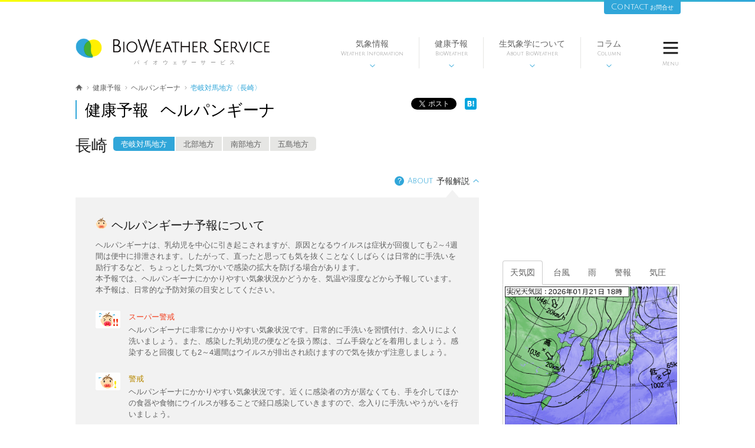

--- FILE ---
content_type: text/html; charset=utf-8
request_url: https://bioweather.net/health/herpangina/forecast/JPFE
body_size: 74126
content:
<!DOCTYPE html>
<!--[if lt IE 7]>      <html class="pcPage no-js lt-ie9 lt-ie8 lt-ie7"> <![endif]-->
<!--[if IE 7]>         <html class="pcPage no-js lt-ie9 lt-ie8"> <![endif]-->
<!--[if IE 8]>         <html class="pcPage no-js lt-ie9"> <![endif]-->
<!--[if gt IE 8]><!--> <html class="pcPage no-js"> <!--<![endif]-->
<head>
  <meta charset="utf-8">
  <!-- Google Tag Manager -->
  <script>(function(w,d,s,l,i){w[l]=w[l]||[];w[l].push({'gtm.start':
  new Date().getTime(),event:'gtm.js'});var f=d.getElementsByTagName(s)[0],
  j=d.createElement(s),dl=l!='dataLayer'?'&l='+l:'';j.async=true;j.src=
  'https://www.googletagmanager.com/gtm.js?id='+i+dl;f.parentNode.insertBefore(j,f);
  })(window,document,'script','dataLayer','GTM-MMS27QB');</script>
  <!-- End Google Tag Manager -->
  <meta http-equiv="X-UA-Compatible" content="IE=edge">
<script type="text/javascript">window.NREUM||(NREUM={});NREUM.info={"beacon":"bam.nr-data.net","errorBeacon":"bam.nr-data.net","licenseKey":"75c9f15e94","applicationID":"8198445","transactionName":"eglbEkYKX1tSFk0ATkpJXQNVCUdfaAINEFxaB0YS","queueTime":0,"applicationTime":186,"agent":""}</script>
<script type="text/javascript">(window.NREUM||(NREUM={})).init={ajax:{deny_list:["bam.nr-data.net"]},feature_flags:["soft_nav"]};(window.NREUM||(NREUM={})).loader_config={licenseKey:"75c9f15e94",applicationID:"8198445",browserID:"8198450"};;/*! For license information please see nr-loader-rum-1.308.0.min.js.LICENSE.txt */
(()=>{var e,t,r={163:(e,t,r)=>{"use strict";r.d(t,{j:()=>E});var n=r(384),i=r(1741);var a=r(2555);r(860).K7.genericEvents;const s="experimental.resources",o="register",c=e=>{if(!e||"string"!=typeof e)return!1;try{document.createDocumentFragment().querySelector(e)}catch{return!1}return!0};var d=r(2614),u=r(944),l=r(8122);const f="[data-nr-mask]",g=e=>(0,l.a)(e,(()=>{const e={feature_flags:[],experimental:{allow_registered_children:!1,resources:!1},mask_selector:"*",block_selector:"[data-nr-block]",mask_input_options:{color:!1,date:!1,"datetime-local":!1,email:!1,month:!1,number:!1,range:!1,search:!1,tel:!1,text:!1,time:!1,url:!1,week:!1,textarea:!1,select:!1,password:!0}};return{ajax:{deny_list:void 0,block_internal:!0,enabled:!0,autoStart:!0},api:{get allow_registered_children(){return e.feature_flags.includes(o)||e.experimental.allow_registered_children},set allow_registered_children(t){e.experimental.allow_registered_children=t},duplicate_registered_data:!1},browser_consent_mode:{enabled:!1},distributed_tracing:{enabled:void 0,exclude_newrelic_header:void 0,cors_use_newrelic_header:void 0,cors_use_tracecontext_headers:void 0,allowed_origins:void 0},get feature_flags(){return e.feature_flags},set feature_flags(t){e.feature_flags=t},generic_events:{enabled:!0,autoStart:!0},harvest:{interval:30},jserrors:{enabled:!0,autoStart:!0},logging:{enabled:!0,autoStart:!0},metrics:{enabled:!0,autoStart:!0},obfuscate:void 0,page_action:{enabled:!0},page_view_event:{enabled:!0,autoStart:!0},page_view_timing:{enabled:!0,autoStart:!0},performance:{capture_marks:!1,capture_measures:!1,capture_detail:!0,resources:{get enabled(){return e.feature_flags.includes(s)||e.experimental.resources},set enabled(t){e.experimental.resources=t},asset_types:[],first_party_domains:[],ignore_newrelic:!0}},privacy:{cookies_enabled:!0},proxy:{assets:void 0,beacon:void 0},session:{expiresMs:d.wk,inactiveMs:d.BB},session_replay:{autoStart:!0,enabled:!1,preload:!1,sampling_rate:10,error_sampling_rate:100,collect_fonts:!1,inline_images:!1,fix_stylesheets:!0,mask_all_inputs:!0,get mask_text_selector(){return e.mask_selector},set mask_text_selector(t){c(t)?e.mask_selector="".concat(t,",").concat(f):""===t||null===t?e.mask_selector=f:(0,u.R)(5,t)},get block_class(){return"nr-block"},get ignore_class(){return"nr-ignore"},get mask_text_class(){return"nr-mask"},get block_selector(){return e.block_selector},set block_selector(t){c(t)?e.block_selector+=",".concat(t):""!==t&&(0,u.R)(6,t)},get mask_input_options(){return e.mask_input_options},set mask_input_options(t){t&&"object"==typeof t?e.mask_input_options={...t,password:!0}:(0,u.R)(7,t)}},session_trace:{enabled:!0,autoStart:!0},soft_navigations:{enabled:!0,autoStart:!0},spa:{enabled:!0,autoStart:!0},ssl:void 0,user_actions:{enabled:!0,elementAttributes:["id","className","tagName","type"]}}})());var p=r(6154),m=r(9324);let h=0;const v={buildEnv:m.F3,distMethod:m.Xs,version:m.xv,originTime:p.WN},b={consented:!1},y={appMetadata:{},get consented(){return this.session?.state?.consent||b.consented},set consented(e){b.consented=e},customTransaction:void 0,denyList:void 0,disabled:!1,harvester:void 0,isolatedBacklog:!1,isRecording:!1,loaderType:void 0,maxBytes:3e4,obfuscator:void 0,onerror:void 0,ptid:void 0,releaseIds:{},session:void 0,timeKeeper:void 0,registeredEntities:[],jsAttributesMetadata:{bytes:0},get harvestCount(){return++h}},_=e=>{const t=(0,l.a)(e,y),r=Object.keys(v).reduce((e,t)=>(e[t]={value:v[t],writable:!1,configurable:!0,enumerable:!0},e),{});return Object.defineProperties(t,r)};var w=r(5701);const x=e=>{const t=e.startsWith("http");e+="/",r.p=t?e:"https://"+e};var R=r(7836),k=r(3241);const A={accountID:void 0,trustKey:void 0,agentID:void 0,licenseKey:void 0,applicationID:void 0,xpid:void 0},S=e=>(0,l.a)(e,A),T=new Set;function E(e,t={},r,s){let{init:o,info:c,loader_config:d,runtime:u={},exposed:l=!0}=t;if(!c){const e=(0,n.pV)();o=e.init,c=e.info,d=e.loader_config}e.init=g(o||{}),e.loader_config=S(d||{}),c.jsAttributes??={},p.bv&&(c.jsAttributes.isWorker=!0),e.info=(0,a.D)(c);const f=e.init,m=[c.beacon,c.errorBeacon];T.has(e.agentIdentifier)||(f.proxy.assets&&(x(f.proxy.assets),m.push(f.proxy.assets)),f.proxy.beacon&&m.push(f.proxy.beacon),e.beacons=[...m],function(e){const t=(0,n.pV)();Object.getOwnPropertyNames(i.W.prototype).forEach(r=>{const n=i.W.prototype[r];if("function"!=typeof n||"constructor"===n)return;let a=t[r];e[r]&&!1!==e.exposed&&"micro-agent"!==e.runtime?.loaderType&&(t[r]=(...t)=>{const n=e[r](...t);return a?a(...t):n})})}(e),(0,n.US)("activatedFeatures",w.B)),u.denyList=[...f.ajax.deny_list||[],...f.ajax.block_internal?m:[]],u.ptid=e.agentIdentifier,u.loaderType=r,e.runtime=_(u),T.has(e.agentIdentifier)||(e.ee=R.ee.get(e.agentIdentifier),e.exposed=l,(0,k.W)({agentIdentifier:e.agentIdentifier,drained:!!w.B?.[e.agentIdentifier],type:"lifecycle",name:"initialize",feature:void 0,data:e.config})),T.add(e.agentIdentifier)}},384:(e,t,r)=>{"use strict";r.d(t,{NT:()=>s,US:()=>u,Zm:()=>o,bQ:()=>d,dV:()=>c,pV:()=>l});var n=r(6154),i=r(1863),a=r(1910);const s={beacon:"bam.nr-data.net",errorBeacon:"bam.nr-data.net"};function o(){return n.gm.NREUM||(n.gm.NREUM={}),void 0===n.gm.newrelic&&(n.gm.newrelic=n.gm.NREUM),n.gm.NREUM}function c(){let e=o();return e.o||(e.o={ST:n.gm.setTimeout,SI:n.gm.setImmediate||n.gm.setInterval,CT:n.gm.clearTimeout,XHR:n.gm.XMLHttpRequest,REQ:n.gm.Request,EV:n.gm.Event,PR:n.gm.Promise,MO:n.gm.MutationObserver,FETCH:n.gm.fetch,WS:n.gm.WebSocket},(0,a.i)(...Object.values(e.o))),e}function d(e,t){let r=o();r.initializedAgents??={},t.initializedAt={ms:(0,i.t)(),date:new Date},r.initializedAgents[e]=t}function u(e,t){o()[e]=t}function l(){return function(){let e=o();const t=e.info||{};e.info={beacon:s.beacon,errorBeacon:s.errorBeacon,...t}}(),function(){let e=o();const t=e.init||{};e.init={...t}}(),c(),function(){let e=o();const t=e.loader_config||{};e.loader_config={...t}}(),o()}},782:(e,t,r)=>{"use strict";r.d(t,{T:()=>n});const n=r(860).K7.pageViewTiming},860:(e,t,r)=>{"use strict";r.d(t,{$J:()=>u,K7:()=>c,P3:()=>d,XX:()=>i,Yy:()=>o,df:()=>a,qY:()=>n,v4:()=>s});const n="events",i="jserrors",a="browser/blobs",s="rum",o="browser/logs",c={ajax:"ajax",genericEvents:"generic_events",jserrors:i,logging:"logging",metrics:"metrics",pageAction:"page_action",pageViewEvent:"page_view_event",pageViewTiming:"page_view_timing",sessionReplay:"session_replay",sessionTrace:"session_trace",softNav:"soft_navigations",spa:"spa"},d={[c.pageViewEvent]:1,[c.pageViewTiming]:2,[c.metrics]:3,[c.jserrors]:4,[c.spa]:5,[c.ajax]:6,[c.sessionTrace]:7,[c.softNav]:8,[c.sessionReplay]:9,[c.logging]:10,[c.genericEvents]:11},u={[c.pageViewEvent]:s,[c.pageViewTiming]:n,[c.ajax]:n,[c.spa]:n,[c.softNav]:n,[c.metrics]:i,[c.jserrors]:i,[c.sessionTrace]:a,[c.sessionReplay]:a,[c.logging]:o,[c.genericEvents]:"ins"}},944:(e,t,r)=>{"use strict";r.d(t,{R:()=>i});var n=r(3241);function i(e,t){"function"==typeof console.debug&&(console.debug("New Relic Warning: https://github.com/newrelic/newrelic-browser-agent/blob/main/docs/warning-codes.md#".concat(e),t),(0,n.W)({agentIdentifier:null,drained:null,type:"data",name:"warn",feature:"warn",data:{code:e,secondary:t}}))}},1687:(e,t,r)=>{"use strict";r.d(t,{Ak:()=>d,Ze:()=>f,x3:()=>u});var n=r(3241),i=r(7836),a=r(3606),s=r(860),o=r(2646);const c={};function d(e,t){const r={staged:!1,priority:s.P3[t]||0};l(e),c[e].get(t)||c[e].set(t,r)}function u(e,t){e&&c[e]&&(c[e].get(t)&&c[e].delete(t),p(e,t,!1),c[e].size&&g(e))}function l(e){if(!e)throw new Error("agentIdentifier required");c[e]||(c[e]=new Map)}function f(e="",t="feature",r=!1){if(l(e),!e||!c[e].get(t)||r)return p(e,t);c[e].get(t).staged=!0,g(e)}function g(e){const t=Array.from(c[e]);t.every(([e,t])=>t.staged)&&(t.sort((e,t)=>e[1].priority-t[1].priority),t.forEach(([t])=>{c[e].delete(t),p(e,t)}))}function p(e,t,r=!0){const s=e?i.ee.get(e):i.ee,c=a.i.handlers;if(!s.aborted&&s.backlog&&c){if((0,n.W)({agentIdentifier:e,type:"lifecycle",name:"drain",feature:t}),r){const e=s.backlog[t],r=c[t];if(r){for(let t=0;e&&t<e.length;++t)m(e[t],r);Object.entries(r).forEach(([e,t])=>{Object.values(t||{}).forEach(t=>{t[0]?.on&&t[0]?.context()instanceof o.y&&t[0].on(e,t[1])})})}}s.isolatedBacklog||delete c[t],s.backlog[t]=null,s.emit("drain-"+t,[])}}function m(e,t){var r=e[1];Object.values(t[r]||{}).forEach(t=>{var r=e[0];if(t[0]===r){var n=t[1],i=e[3],a=e[2];n.apply(i,a)}})}},1738:(e,t,r)=>{"use strict";r.d(t,{U:()=>g,Y:()=>f});var n=r(3241),i=r(9908),a=r(1863),s=r(944),o=r(5701),c=r(3969),d=r(8362),u=r(860),l=r(4261);function f(e,t,r,a){const f=a||r;!f||f[e]&&f[e]!==d.d.prototype[e]||(f[e]=function(){(0,i.p)(c.xV,["API/"+e+"/called"],void 0,u.K7.metrics,r.ee),(0,n.W)({agentIdentifier:r.agentIdentifier,drained:!!o.B?.[r.agentIdentifier],type:"data",name:"api",feature:l.Pl+e,data:{}});try{return t.apply(this,arguments)}catch(e){(0,s.R)(23,e)}})}function g(e,t,r,n,s){const o=e.info;null===r?delete o.jsAttributes[t]:o.jsAttributes[t]=r,(s||null===r)&&(0,i.p)(l.Pl+n,[(0,a.t)(),t,r],void 0,"session",e.ee)}},1741:(e,t,r)=>{"use strict";r.d(t,{W:()=>a});var n=r(944),i=r(4261);class a{#e(e,...t){if(this[e]!==a.prototype[e])return this[e](...t);(0,n.R)(35,e)}addPageAction(e,t){return this.#e(i.hG,e,t)}register(e){return this.#e(i.eY,e)}recordCustomEvent(e,t){return this.#e(i.fF,e,t)}setPageViewName(e,t){return this.#e(i.Fw,e,t)}setCustomAttribute(e,t,r){return this.#e(i.cD,e,t,r)}noticeError(e,t){return this.#e(i.o5,e,t)}setUserId(e,t=!1){return this.#e(i.Dl,e,t)}setApplicationVersion(e){return this.#e(i.nb,e)}setErrorHandler(e){return this.#e(i.bt,e)}addRelease(e,t){return this.#e(i.k6,e,t)}log(e,t){return this.#e(i.$9,e,t)}start(){return this.#e(i.d3)}finished(e){return this.#e(i.BL,e)}recordReplay(){return this.#e(i.CH)}pauseReplay(){return this.#e(i.Tb)}addToTrace(e){return this.#e(i.U2,e)}setCurrentRouteName(e){return this.#e(i.PA,e)}interaction(e){return this.#e(i.dT,e)}wrapLogger(e,t,r){return this.#e(i.Wb,e,t,r)}measure(e,t){return this.#e(i.V1,e,t)}consent(e){return this.#e(i.Pv,e)}}},1863:(e,t,r)=>{"use strict";function n(){return Math.floor(performance.now())}r.d(t,{t:()=>n})},1910:(e,t,r)=>{"use strict";r.d(t,{i:()=>a});var n=r(944);const i=new Map;function a(...e){return e.every(e=>{if(i.has(e))return i.get(e);const t="function"==typeof e?e.toString():"",r=t.includes("[native code]"),a=t.includes("nrWrapper");return r||a||(0,n.R)(64,e?.name||t),i.set(e,r),r})}},2555:(e,t,r)=>{"use strict";r.d(t,{D:()=>o,f:()=>s});var n=r(384),i=r(8122);const a={beacon:n.NT.beacon,errorBeacon:n.NT.errorBeacon,licenseKey:void 0,applicationID:void 0,sa:void 0,queueTime:void 0,applicationTime:void 0,ttGuid:void 0,user:void 0,account:void 0,product:void 0,extra:void 0,jsAttributes:{},userAttributes:void 0,atts:void 0,transactionName:void 0,tNamePlain:void 0};function s(e){try{return!!e.licenseKey&&!!e.errorBeacon&&!!e.applicationID}catch(e){return!1}}const o=e=>(0,i.a)(e,a)},2614:(e,t,r)=>{"use strict";r.d(t,{BB:()=>s,H3:()=>n,g:()=>d,iL:()=>c,tS:()=>o,uh:()=>i,wk:()=>a});const n="NRBA",i="SESSION",a=144e5,s=18e5,o={STARTED:"session-started",PAUSE:"session-pause",RESET:"session-reset",RESUME:"session-resume",UPDATE:"session-update"},c={SAME_TAB:"same-tab",CROSS_TAB:"cross-tab"},d={OFF:0,FULL:1,ERROR:2}},2646:(e,t,r)=>{"use strict";r.d(t,{y:()=>n});class n{constructor(e){this.contextId=e}}},2843:(e,t,r)=>{"use strict";r.d(t,{G:()=>a,u:()=>i});var n=r(3878);function i(e,t=!1,r,i){(0,n.DD)("visibilitychange",function(){if(t)return void("hidden"===document.visibilityState&&e());e(document.visibilityState)},r,i)}function a(e,t,r){(0,n.sp)("pagehide",e,t,r)}},3241:(e,t,r)=>{"use strict";r.d(t,{W:()=>a});var n=r(6154);const i="newrelic";function a(e={}){try{n.gm.dispatchEvent(new CustomEvent(i,{detail:e}))}catch(e){}}},3606:(e,t,r)=>{"use strict";r.d(t,{i:()=>a});var n=r(9908);a.on=s;var i=a.handlers={};function a(e,t,r,a){s(a||n.d,i,e,t,r)}function s(e,t,r,i,a){a||(a="feature"),e||(e=n.d);var s=t[a]=t[a]||{};(s[r]=s[r]||[]).push([e,i])}},3878:(e,t,r)=>{"use strict";function n(e,t){return{capture:e,passive:!1,signal:t}}function i(e,t,r=!1,i){window.addEventListener(e,t,n(r,i))}function a(e,t,r=!1,i){document.addEventListener(e,t,n(r,i))}r.d(t,{DD:()=>a,jT:()=>n,sp:()=>i})},3969:(e,t,r)=>{"use strict";r.d(t,{TZ:()=>n,XG:()=>o,rs:()=>i,xV:()=>s,z_:()=>a});const n=r(860).K7.metrics,i="sm",a="cm",s="storeSupportabilityMetrics",o="storeEventMetrics"},4234:(e,t,r)=>{"use strict";r.d(t,{W:()=>a});var n=r(7836),i=r(1687);class a{constructor(e,t){this.agentIdentifier=e,this.ee=n.ee.get(e),this.featureName=t,this.blocked=!1}deregisterDrain(){(0,i.x3)(this.agentIdentifier,this.featureName)}}},4261:(e,t,r)=>{"use strict";r.d(t,{$9:()=>d,BL:()=>o,CH:()=>g,Dl:()=>_,Fw:()=>y,PA:()=>h,Pl:()=>n,Pv:()=>k,Tb:()=>l,U2:()=>a,V1:()=>R,Wb:()=>x,bt:()=>b,cD:()=>v,d3:()=>w,dT:()=>c,eY:()=>p,fF:()=>f,hG:()=>i,k6:()=>s,nb:()=>m,o5:()=>u});const n="api-",i="addPageAction",a="addToTrace",s="addRelease",o="finished",c="interaction",d="log",u="noticeError",l="pauseReplay",f="recordCustomEvent",g="recordReplay",p="register",m="setApplicationVersion",h="setCurrentRouteName",v="setCustomAttribute",b="setErrorHandler",y="setPageViewName",_="setUserId",w="start",x="wrapLogger",R="measure",k="consent"},5289:(e,t,r)=>{"use strict";r.d(t,{GG:()=>s,Qr:()=>c,sB:()=>o});var n=r(3878),i=r(6389);function a(){return"undefined"==typeof document||"complete"===document.readyState}function s(e,t){if(a())return e();const r=(0,i.J)(e),s=setInterval(()=>{a()&&(clearInterval(s),r())},500);(0,n.sp)("load",r,t)}function o(e){if(a())return e();(0,n.DD)("DOMContentLoaded",e)}function c(e){if(a())return e();(0,n.sp)("popstate",e)}},5607:(e,t,r)=>{"use strict";r.d(t,{W:()=>n});const n=(0,r(9566).bz)()},5701:(e,t,r)=>{"use strict";r.d(t,{B:()=>a,t:()=>s});var n=r(3241);const i=new Set,a={};function s(e,t){const r=t.agentIdentifier;a[r]??={},e&&"object"==typeof e&&(i.has(r)||(t.ee.emit("rumresp",[e]),a[r]=e,i.add(r),(0,n.W)({agentIdentifier:r,loaded:!0,drained:!0,type:"lifecycle",name:"load",feature:void 0,data:e})))}},6154:(e,t,r)=>{"use strict";r.d(t,{OF:()=>c,RI:()=>i,WN:()=>u,bv:()=>a,eN:()=>l,gm:()=>s,mw:()=>o,sb:()=>d});var n=r(1863);const i="undefined"!=typeof window&&!!window.document,a="undefined"!=typeof WorkerGlobalScope&&("undefined"!=typeof self&&self instanceof WorkerGlobalScope&&self.navigator instanceof WorkerNavigator||"undefined"!=typeof globalThis&&globalThis instanceof WorkerGlobalScope&&globalThis.navigator instanceof WorkerNavigator),s=i?window:"undefined"!=typeof WorkerGlobalScope&&("undefined"!=typeof self&&self instanceof WorkerGlobalScope&&self||"undefined"!=typeof globalThis&&globalThis instanceof WorkerGlobalScope&&globalThis),o=Boolean("hidden"===s?.document?.visibilityState),c=/iPad|iPhone|iPod/.test(s.navigator?.userAgent),d=c&&"undefined"==typeof SharedWorker,u=((()=>{const e=s.navigator?.userAgent?.match(/Firefox[/\s](\d+\.\d+)/);Array.isArray(e)&&e.length>=2&&e[1]})(),Date.now()-(0,n.t)()),l=()=>"undefined"!=typeof PerformanceNavigationTiming&&s?.performance?.getEntriesByType("navigation")?.[0]?.responseStart},6389:(e,t,r)=>{"use strict";function n(e,t=500,r={}){const n=r?.leading||!1;let i;return(...r)=>{n&&void 0===i&&(e.apply(this,r),i=setTimeout(()=>{i=clearTimeout(i)},t)),n||(clearTimeout(i),i=setTimeout(()=>{e.apply(this,r)},t))}}function i(e){let t=!1;return(...r)=>{t||(t=!0,e.apply(this,r))}}r.d(t,{J:()=>i,s:()=>n})},6630:(e,t,r)=>{"use strict";r.d(t,{T:()=>n});const n=r(860).K7.pageViewEvent},7699:(e,t,r)=>{"use strict";r.d(t,{It:()=>a,KC:()=>o,No:()=>i,qh:()=>s});var n=r(860);const i=16e3,a=1e6,s="SESSION_ERROR",o={[n.K7.logging]:!0,[n.K7.genericEvents]:!1,[n.K7.jserrors]:!1,[n.K7.ajax]:!1}},7836:(e,t,r)=>{"use strict";r.d(t,{P:()=>o,ee:()=>c});var n=r(384),i=r(8990),a=r(2646),s=r(5607);const o="nr@context:".concat(s.W),c=function e(t,r){var n={},s={},u={},l=!1;try{l=16===r.length&&d.initializedAgents?.[r]?.runtime.isolatedBacklog}catch(e){}var f={on:p,addEventListener:p,removeEventListener:function(e,t){var r=n[e];if(!r)return;for(var i=0;i<r.length;i++)r[i]===t&&r.splice(i,1)},emit:function(e,r,n,i,a){!1!==a&&(a=!0);if(c.aborted&&!i)return;t&&a&&t.emit(e,r,n);var o=g(n);m(e).forEach(e=>{e.apply(o,r)});var d=v()[s[e]];d&&d.push([f,e,r,o]);return o},get:h,listeners:m,context:g,buffer:function(e,t){const r=v();if(t=t||"feature",f.aborted)return;Object.entries(e||{}).forEach(([e,n])=>{s[n]=t,t in r||(r[t]=[])})},abort:function(){f._aborted=!0,Object.keys(f.backlog).forEach(e=>{delete f.backlog[e]})},isBuffering:function(e){return!!v()[s[e]]},debugId:r,backlog:l?{}:t&&"object"==typeof t.backlog?t.backlog:{},isolatedBacklog:l};return Object.defineProperty(f,"aborted",{get:()=>{let e=f._aborted||!1;return e||(t&&(e=t.aborted),e)}}),f;function g(e){return e&&e instanceof a.y?e:e?(0,i.I)(e,o,()=>new a.y(o)):new a.y(o)}function p(e,t){n[e]=m(e).concat(t)}function m(e){return n[e]||[]}function h(t){return u[t]=u[t]||e(f,t)}function v(){return f.backlog}}(void 0,"globalEE"),d=(0,n.Zm)();d.ee||(d.ee=c)},8122:(e,t,r)=>{"use strict";r.d(t,{a:()=>i});var n=r(944);function i(e,t){try{if(!e||"object"!=typeof e)return(0,n.R)(3);if(!t||"object"!=typeof t)return(0,n.R)(4);const r=Object.create(Object.getPrototypeOf(t),Object.getOwnPropertyDescriptors(t)),a=0===Object.keys(r).length?e:r;for(let s in a)if(void 0!==e[s])try{if(null===e[s]){r[s]=null;continue}Array.isArray(e[s])&&Array.isArray(t[s])?r[s]=Array.from(new Set([...e[s],...t[s]])):"object"==typeof e[s]&&"object"==typeof t[s]?r[s]=i(e[s],t[s]):r[s]=e[s]}catch(e){r[s]||(0,n.R)(1,e)}return r}catch(e){(0,n.R)(2,e)}}},8362:(e,t,r)=>{"use strict";r.d(t,{d:()=>a});var n=r(9566),i=r(1741);class a extends i.W{agentIdentifier=(0,n.LA)(16)}},8374:(e,t,r)=>{r.nc=(()=>{try{return document?.currentScript?.nonce}catch(e){}return""})()},8990:(e,t,r)=>{"use strict";r.d(t,{I:()=>i});var n=Object.prototype.hasOwnProperty;function i(e,t,r){if(n.call(e,t))return e[t];var i=r();if(Object.defineProperty&&Object.keys)try{return Object.defineProperty(e,t,{value:i,writable:!0,enumerable:!1}),i}catch(e){}return e[t]=i,i}},9324:(e,t,r)=>{"use strict";r.d(t,{F3:()=>i,Xs:()=>a,xv:()=>n});const n="1.308.0",i="PROD",a="CDN"},9566:(e,t,r)=>{"use strict";r.d(t,{LA:()=>o,bz:()=>s});var n=r(6154);const i="xxxxxxxx-xxxx-4xxx-yxxx-xxxxxxxxxxxx";function a(e,t){return e?15&e[t]:16*Math.random()|0}function s(){const e=n.gm?.crypto||n.gm?.msCrypto;let t,r=0;return e&&e.getRandomValues&&(t=e.getRandomValues(new Uint8Array(30))),i.split("").map(e=>"x"===e?a(t,r++).toString(16):"y"===e?(3&a()|8).toString(16):e).join("")}function o(e){const t=n.gm?.crypto||n.gm?.msCrypto;let r,i=0;t&&t.getRandomValues&&(r=t.getRandomValues(new Uint8Array(e)));const s=[];for(var o=0;o<e;o++)s.push(a(r,i++).toString(16));return s.join("")}},9908:(e,t,r)=>{"use strict";r.d(t,{d:()=>n,p:()=>i});var n=r(7836).ee.get("handle");function i(e,t,r,i,a){a?(a.buffer([e],i),a.emit(e,t,r)):(n.buffer([e],i),n.emit(e,t,r))}}},n={};function i(e){var t=n[e];if(void 0!==t)return t.exports;var a=n[e]={exports:{}};return r[e](a,a.exports,i),a.exports}i.m=r,i.d=(e,t)=>{for(var r in t)i.o(t,r)&&!i.o(e,r)&&Object.defineProperty(e,r,{enumerable:!0,get:t[r]})},i.f={},i.e=e=>Promise.all(Object.keys(i.f).reduce((t,r)=>(i.f[r](e,t),t),[])),i.u=e=>"nr-rum-1.308.0.min.js",i.o=(e,t)=>Object.prototype.hasOwnProperty.call(e,t),e={},t="NRBA-1.308.0.PROD:",i.l=(r,n,a,s)=>{if(e[r])e[r].push(n);else{var o,c;if(void 0!==a)for(var d=document.getElementsByTagName("script"),u=0;u<d.length;u++){var l=d[u];if(l.getAttribute("src")==r||l.getAttribute("data-webpack")==t+a){o=l;break}}if(!o){c=!0;var f={296:"sha512-+MIMDsOcckGXa1EdWHqFNv7P+JUkd5kQwCBr3KE6uCvnsBNUrdSt4a/3/L4j4TxtnaMNjHpza2/erNQbpacJQA=="};(o=document.createElement("script")).charset="utf-8",i.nc&&o.setAttribute("nonce",i.nc),o.setAttribute("data-webpack",t+a),o.src=r,0!==o.src.indexOf(window.location.origin+"/")&&(o.crossOrigin="anonymous"),f[s]&&(o.integrity=f[s])}e[r]=[n];var g=(t,n)=>{o.onerror=o.onload=null,clearTimeout(p);var i=e[r];if(delete e[r],o.parentNode&&o.parentNode.removeChild(o),i&&i.forEach(e=>e(n)),t)return t(n)},p=setTimeout(g.bind(null,void 0,{type:"timeout",target:o}),12e4);o.onerror=g.bind(null,o.onerror),o.onload=g.bind(null,o.onload),c&&document.head.appendChild(o)}},i.r=e=>{"undefined"!=typeof Symbol&&Symbol.toStringTag&&Object.defineProperty(e,Symbol.toStringTag,{value:"Module"}),Object.defineProperty(e,"__esModule",{value:!0})},i.p="https://js-agent.newrelic.com/",(()=>{var e={374:0,840:0};i.f.j=(t,r)=>{var n=i.o(e,t)?e[t]:void 0;if(0!==n)if(n)r.push(n[2]);else{var a=new Promise((r,i)=>n=e[t]=[r,i]);r.push(n[2]=a);var s=i.p+i.u(t),o=new Error;i.l(s,r=>{if(i.o(e,t)&&(0!==(n=e[t])&&(e[t]=void 0),n)){var a=r&&("load"===r.type?"missing":r.type),s=r&&r.target&&r.target.src;o.message="Loading chunk "+t+" failed: ("+a+": "+s+")",o.name="ChunkLoadError",o.type=a,o.request=s,n[1](o)}},"chunk-"+t,t)}};var t=(t,r)=>{var n,a,[s,o,c]=r,d=0;if(s.some(t=>0!==e[t])){for(n in o)i.o(o,n)&&(i.m[n]=o[n]);if(c)c(i)}for(t&&t(r);d<s.length;d++)a=s[d],i.o(e,a)&&e[a]&&e[a][0](),e[a]=0},r=self["webpackChunk:NRBA-1.308.0.PROD"]=self["webpackChunk:NRBA-1.308.0.PROD"]||[];r.forEach(t.bind(null,0)),r.push=t.bind(null,r.push.bind(r))})(),(()=>{"use strict";i(8374);var e=i(8362),t=i(860);const r=Object.values(t.K7);var n=i(163);var a=i(9908),s=i(1863),o=i(4261),c=i(1738);var d=i(1687),u=i(4234),l=i(5289),f=i(6154),g=i(944),p=i(384);const m=e=>f.RI&&!0===e?.privacy.cookies_enabled;function h(e){return!!(0,p.dV)().o.MO&&m(e)&&!0===e?.session_trace.enabled}var v=i(6389),b=i(7699);class y extends u.W{constructor(e,t){super(e.agentIdentifier,t),this.agentRef=e,this.abortHandler=void 0,this.featAggregate=void 0,this.loadedSuccessfully=void 0,this.onAggregateImported=new Promise(e=>{this.loadedSuccessfully=e}),this.deferred=Promise.resolve(),!1===e.init[this.featureName].autoStart?this.deferred=new Promise((t,r)=>{this.ee.on("manual-start-all",(0,v.J)(()=>{(0,d.Ak)(e.agentIdentifier,this.featureName),t()}))}):(0,d.Ak)(e.agentIdentifier,t)}importAggregator(e,t,r={}){if(this.featAggregate)return;const n=async()=>{let n;await this.deferred;try{if(m(e.init)){const{setupAgentSession:t}=await i.e(296).then(i.bind(i,3305));n=t(e)}}catch(e){(0,g.R)(20,e),this.ee.emit("internal-error",[e]),(0,a.p)(b.qh,[e],void 0,this.featureName,this.ee)}try{if(!this.#t(this.featureName,n,e.init))return(0,d.Ze)(this.agentIdentifier,this.featureName),void this.loadedSuccessfully(!1);const{Aggregate:i}=await t();this.featAggregate=new i(e,r),e.runtime.harvester.initializedAggregates.push(this.featAggregate),this.loadedSuccessfully(!0)}catch(e){(0,g.R)(34,e),this.abortHandler?.(),(0,d.Ze)(this.agentIdentifier,this.featureName,!0),this.loadedSuccessfully(!1),this.ee&&this.ee.abort()}};f.RI?(0,l.GG)(()=>n(),!0):n()}#t(e,r,n){if(this.blocked)return!1;switch(e){case t.K7.sessionReplay:return h(n)&&!!r;case t.K7.sessionTrace:return!!r;default:return!0}}}var _=i(6630),w=i(2614),x=i(3241);class R extends y{static featureName=_.T;constructor(e){var t;super(e,_.T),this.setupInspectionEvents(e.agentIdentifier),t=e,(0,c.Y)(o.Fw,function(e,r){"string"==typeof e&&("/"!==e.charAt(0)&&(e="/"+e),t.runtime.customTransaction=(r||"http://custom.transaction")+e,(0,a.p)(o.Pl+o.Fw,[(0,s.t)()],void 0,void 0,t.ee))},t),this.importAggregator(e,()=>i.e(296).then(i.bind(i,3943)))}setupInspectionEvents(e){const t=(t,r)=>{t&&(0,x.W)({agentIdentifier:e,timeStamp:t.timeStamp,loaded:"complete"===t.target.readyState,type:"window",name:r,data:t.target.location+""})};(0,l.sB)(e=>{t(e,"DOMContentLoaded")}),(0,l.GG)(e=>{t(e,"load")}),(0,l.Qr)(e=>{t(e,"navigate")}),this.ee.on(w.tS.UPDATE,(t,r)=>{(0,x.W)({agentIdentifier:e,type:"lifecycle",name:"session",data:r})})}}class k extends e.d{constructor(e){var t;(super(),f.gm)?(this.features={},(0,p.bQ)(this.agentIdentifier,this),this.desiredFeatures=new Set(e.features||[]),this.desiredFeatures.add(R),(0,n.j)(this,e,e.loaderType||"agent"),t=this,(0,c.Y)(o.cD,function(e,r,n=!1){if("string"==typeof e){if(["string","number","boolean"].includes(typeof r)||null===r)return(0,c.U)(t,e,r,o.cD,n);(0,g.R)(40,typeof r)}else(0,g.R)(39,typeof e)},t),function(e){(0,c.Y)(o.Dl,function(t,r=!1){if("string"!=typeof t&&null!==t)return void(0,g.R)(41,typeof t);const n=e.info.jsAttributes["enduser.id"];r&&null!=n&&n!==t?(0,a.p)(o.Pl+"setUserIdAndResetSession",[t],void 0,"session",e.ee):(0,c.U)(e,"enduser.id",t,o.Dl,!0)},e)}(this),function(e){(0,c.Y)(o.nb,function(t){if("string"==typeof t||null===t)return(0,c.U)(e,"application.version",t,o.nb,!1);(0,g.R)(42,typeof t)},e)}(this),function(e){(0,c.Y)(o.d3,function(){e.ee.emit("manual-start-all")},e)}(this),function(e){(0,c.Y)(o.Pv,function(t=!0){if("boolean"==typeof t){if((0,a.p)(o.Pl+o.Pv,[t],void 0,"session",e.ee),e.runtime.consented=t,t){const t=e.features.page_view_event;t.onAggregateImported.then(e=>{const r=t.featAggregate;e&&!r.sentRum&&r.sendRum()})}}else(0,g.R)(65,typeof t)},e)}(this),this.run()):(0,g.R)(21)}get config(){return{info:this.info,init:this.init,loader_config:this.loader_config,runtime:this.runtime}}get api(){return this}run(){try{const e=function(e){const t={};return r.forEach(r=>{t[r]=!!e[r]?.enabled}),t}(this.init),n=[...this.desiredFeatures];n.sort((e,r)=>t.P3[e.featureName]-t.P3[r.featureName]),n.forEach(r=>{if(!e[r.featureName]&&r.featureName!==t.K7.pageViewEvent)return;if(r.featureName===t.K7.spa)return void(0,g.R)(67);const n=function(e){switch(e){case t.K7.ajax:return[t.K7.jserrors];case t.K7.sessionTrace:return[t.K7.ajax,t.K7.pageViewEvent];case t.K7.sessionReplay:return[t.K7.sessionTrace];case t.K7.pageViewTiming:return[t.K7.pageViewEvent];default:return[]}}(r.featureName).filter(e=>!(e in this.features));n.length>0&&(0,g.R)(36,{targetFeature:r.featureName,missingDependencies:n}),this.features[r.featureName]=new r(this)})}catch(e){(0,g.R)(22,e);for(const e in this.features)this.features[e].abortHandler?.();const t=(0,p.Zm)();delete t.initializedAgents[this.agentIdentifier]?.features,delete this.sharedAggregator;return t.ee.get(this.agentIdentifier).abort(),!1}}}var A=i(2843),S=i(782);class T extends y{static featureName=S.T;constructor(e){super(e,S.T),f.RI&&((0,A.u)(()=>(0,a.p)("docHidden",[(0,s.t)()],void 0,S.T,this.ee),!0),(0,A.G)(()=>(0,a.p)("winPagehide",[(0,s.t)()],void 0,S.T,this.ee)),this.importAggregator(e,()=>i.e(296).then(i.bind(i,2117))))}}var E=i(3969);class I extends y{static featureName=E.TZ;constructor(e){super(e,E.TZ),f.RI&&document.addEventListener("securitypolicyviolation",e=>{(0,a.p)(E.xV,["Generic/CSPViolation/Detected"],void 0,this.featureName,this.ee)}),this.importAggregator(e,()=>i.e(296).then(i.bind(i,9623)))}}new k({features:[R,T,I],loaderType:"lite"})})()})();</script>
  <title>ヘルパンギーナ 壱岐対馬地方〈長崎〉 | バイオウェザーサービス</title>
<meta name="description" content="ヘルパンギーナは、乳幼児を中心に引き起こされますが、原因となるウイルスは症状が回復しても2～4週間は便中に排泄されます。したがって、直ったと思っても気を抜くことなくしばらくは日常的に手洗いを励行するなど、ちょっとした気づかいで感染の拡大を防げる場合があります。" />

  <!-- pc -->
  <meta name="viewport" content="width=1064">

  <link rel="shortcut icon" type="image/x-icon" href="/assets/favicon-6b40c228b6b852133e85db996b1f0fc0.ico" />

  <link href='https://fonts.googleapis.com/css?family=Roboto:500|Julius+Sans+One|Strait' rel='stylesheet' type='text/css'>


  <meta http-equiv="X-UA-Compatible" content="IE=edge">
  <title>ヘルパンギーナ 壱岐対馬地方〈長崎〉 | バイオウェザーサービス</title>
<meta name="description" content="ヘルパンギーナは、乳幼児を中心に引き起こされますが、原因となるウイルスは症状が回復しても2～4週間は便中に排泄されます。したがって、直ったと思っても気を抜くことなくしばらくは日常的に手洗いを励行するなど、ちょっとした気づかいで感染の拡大を防げる場合があります。" />
  <link rel="apple-touch-icon" href="/images/bws_icon_192x192.png">

    <link rel="stylesheet" media="all" href="/assets/application-9bc4a7146ba48f0b48238bd036f83b37.css" />
  <script src="/assets/application-eb9b67d1b70ed1fa9ee8c5d3842b1e99.js"></script>
  <script async='async' src='https://www.googletagservices.com/tag/js/gpt.js'></script>
<script>
  var googletag = googletag || {};
  googletag.cmd = googletag.cmd || [];
</script>

<script type='text/javascript'>
  googletag.cmd.push(function() {
    googletag.defineSlot('/55537637/bws_top_right', [300, 250], 'div-gpt-ad-1470998188898-0').addService(googletag.pubads());
    googletag.defineSlot('/55537637/bws_second_right', [300, 250], 'div-gpt-ad-1470998188898-1').addService(googletag.pubads());
    googletag.defineSlot('/55537637/bws_second_under', [336, 280], 'div-gpt-ad-1470998188898-2').addService(googletag.pubads());
    googletag.defineSlot('/55537637/bws_second_under_300', [300, 250], 'div-gpt-ad-1470998188898-3').addService(googletag.pubads());
    googletag.defineSlot('/55537637/bws_kiatsu_under', [336, 280], 'div-gpt-ad-1470998188898-4').addService(googletag.pubads());
    googletag.defineSlot('/55537637/bws_kiatsu_right', [300, 250], 'div-gpt-ad-1470998188898-5').addService(googletag.pubads());
    googletag.defineSlot('/9176203/378945', [300, 250], 'div-gpt-ad-1551843024650-0').addService(googletag.pubads());
    googletag.pubads().enableSingleRequest();
    googletag.enableServices();
  });
</script>

  <meta name="csrf-param" content="authenticity_token" />
<meta name="csrf-token" content="IcL1fTef9GsPEkBHcGc9JI8oxlfEVjPWP+wv6LMNOHMHcxfPetJZuWLz/oVKZhIhg63RtOtfTgDxiYjFXmfJKw==" />
</head>
<body>
<!-- Google Tag Manager (noscript) -->
<noscript><iframe src="https://www.googletagmanager.com/ns.html?id=GTM-MMS27QB"
height="0" width="0" style="display:none;visibility:hidden"></iframe></noscript>
<!-- End Google Tag Manager (noscript) -->
<div id="fb-root"></div>
<script>(function(d, s, id) {
  var js, fjs = d.getElementsByTagName(s)[0];
  if (d.getElementById(id)) return;
  js = d.createElement(s); js.id = id;
  js.src = "https://connect.facebook.net/ja_JP/sdk.js#xfbml=1&version=v2.0";
  fjs.parentNode.insertBefore(js, fjs);
}(document, 'script', 'facebook-jssdk'));</script>
<p class="toSpView"><a href="">スマートフォンサイトを見る</a></p>
<div id="pagewrap">
<div id="header">
  <div class="gradient"></div>
  <div class="wrap">
    <h1 id="siteTitle">
      <a href="/">
        <span>バイオウェザーサービス</span>
        <img class="logo" alt="logo" width="45" src="/assets/header_logo-ae8f309e14e6f7c4c620afd5bd395264.png" />
        <img class="title" alt="title" width="265" src="/assets/header_title-993ec78b6c31f21090af76eaecb539cf.png" />
      </a>
    </h1>
    <ul id="globalNavi">
      <li class="naviBtn"><a href="#megaMenu1">気象情報<small>Weather Information</small><i>&#xf112;</i></a></li>
      <li class="naviBtn"><a href="#megaMenu2">健康予報<small>BioWeather</small><i>&#xf112;</i></a></li>
      <li class="naviBtn"><a href="#megaMenu3">生気象学について<small>About BioWeather</small><i>&#xf112;</i></a></li>
      <li class="naviBtn"><a href="#megaMenu4">コラム<small>Column</small><i>&#xf112;</i></a></li>
      <li id="menuBtn"><i>&#xf101;</i><small>Menu</small></li>
    </ul>
  </div>
</div><!-- id="header" -->
<div id="megaMenu">
  <ul class="sub" id="megaMenu1">
        <li><a href="/forecast/select_pref"><i>&#xf109;</i>天気予報</a></li>
        <li><a href="/warning"><i>&#xf109;</i>警報・注意報</a></li>
        <li><a href="/typhoon/typhoons.php"><i>&#xf109;</i>台風情報</a></li>
        <li><a href="/rain/amedas0.htm"><i>&#xf109;</i>雨レーダー</a></li>
        <li><a href="/amedas/amedas.php"><i>&#xf109;</i>アメダス</a></li>
        <li><a href="/chart/pressure.htm"><i>&#xf109;</i>週間気圧配置図</a></li>
        <li><a href="/cloud/satellite.htm"><i>&#xf109;</i>雲画像</a></li>
        <li><a href="/world/wmap0.htm"><i>&#xf109;</i>世界の天気</a></li>
        <li><a href="/report"><i>&#xf109;</i>天気図類</a></li>
        <li><a href="/livecam/index_list.php"><i>&#xf109;</i>お天気ライブカメラ</a></li>
  </ul>
  <ul class="sub" id="megaMenu2">
    <li><a href="/health"><i>&#xf109;</i>健康予報</a></li>
    <li><a href="/life"><i>&#xf109;</i>生活指数</a></li>
    <li><a href="https://otenki-recipe.jp/category/monthly-recipe/monthly-recipe-January/"><i>&#xf109;</i>旬の食材・健康レシピ</a></li>
    <li><a href="/stroll"><i>&#xf109;</i>ワンちゃんお散歩ナビ</a></li>
  </ul>
  <ul class="sub" id="megaMenu3">
    <li><a href="/biometeorology/about"><i>&#xf109;</i>生気象学って何？</a></li>
    <li><a href="/biometeorology/bioweather"><i>&#xf109;</i>バイオウェザーとは</a></li>
    <li><a href="/biometeorology/qa"><i>&#xf109;</i>生気象Ｑ＆Ａ</a></li>
    <li><a href="/biometeorology/books"><i>&#xf109;</i>生気象関連図書</a></li>
    <li><a href="/biometeorology/links"><i>&#xf109;</i>生気象関連リンク</a></li>
  </ul>
  <ul class="sub" id="megaMenu4">
    <li><a href="https://otenki-recipe.jp/"><i>&#xf109;</i>お天気レシピ</a></li>
    <li><a href="/column/woman/"><i>&#xf109;</i>わたしてんき</a></li>
    <li><a href="http://room.bioweather.net/"><i>&#xf109;</i>BIOWEATHER EXPRESS</a></li>
    <li><a href="/column/weather/"><i>&#xf109;</i>お天気豆知識</a></li>
    <li><a href="/column/health/"><i>&#xf109;</i>健康コラム</a></li>
    <li><a href="/column/ikimono/"><i>&#xf109;</i>生きもの歳時記</a></li>
    <li><a href="/column/essay6/"><i>&#xf109;</i>高齢化社会のバイオクリマ</a></li>
    <li><a href="/column/essay5/"><i>&#xf109;</i>異常気象時代のサバイバル</a></li>
    <li><a href="/column/essay2/"><i>&#xf109;</i>異常気象を追う</a></li>
    <li><a href="/column/essay1/"><i>&#xf109;</i>風を歩く</a></li>
    <li><a href="/column/essay4/"><i>&#xf109;</i>暮らしの中のバイオクリマ</a></li>
    <li><a href="/column/essay3/"><i>&#xf109;</i>温暖化と生きる</a></li>
    <li><a href="/column/aroma/"><i>&#xf109;</i>お天気アロマ</a></li>
    <li><a href="/column/senryu/"><i>&#xf109;</i>バイオウェザー川柳</a></li>
    <li><a href="/column/kotowaza/"><i>&#xf109;</i>健康天気ことわざ</a></li>
  </ul>
</div><!-- id="megaMenu" -->

<!-- 一旦非表示にする 2025.11.21
<div id="location_area">
  <div id="location_inner">
    <div class="history_arrow left hide">&lt;</div>
    <div class="history_arrow right hide">&gt;</div>
    <div id="history"></div>
  </div>
  <div id="location_ctrl">
    <a href="/select_city"></a>
  </div>
</div>
//-->

<div id="contents">
  <div id="mainContent" class="second healthCast">
	<ol id="breadcrumb">
		<li><a href="/"><span class="icon-home"></span></a></li>
		<li><a href="/health"><span>健康予報</span></a></li>
		<li><a href="/health/herpangina"><span>ヘルパンギーナ</span></a></li>
		<li><span>壱岐対馬地方〈長崎〉</span></li>
	</ol>

	<div class="leftArea">
		<div id="articleHead">
			<h1 class="title">健康予報&nbsp;&nbsp;ヘルパンギーナ</h1>
			<ul class="share">
  <li><div class="fb-like" data-href="http://bioweather-net-ecs-alb-1006680008.ap-northeast-1.elb.amazonaws.com/health/herpangina/forecast/JPFE" data-layout="button" data-action="like" data-show-faces="true" data-share="false"></div></li>
  <li><a href="https://twitter.com/share" class="twitter-share-button" data-count="none" data-lang="ja">Tweet</a>
    <script>!function(d,s,id){var js,fjs=d.getElementsByTagName(s)[0],p=/^http:/.test(d.location)?'http':'https';if(!d.getElementById(id)){js=d.createElement(s);js.id=id;js.src=p+'://platform.twitter.com/widgets.js';fjs.parentNode.insertBefore(js,fjs);}}(document, 'script', 'twitter-wjs');</script></li>
  <li><div class="g-plusone" data-size="medium" data-annotation="none"></div><script src="https://apis.google.com/js/platform.js" async defer>{lang: 'ja'}</script></li>
  <li><a href="https://b.hatena.ne.jp/entry/" class="hatena-bookmark-button" data-hatena-bookmark-layout="simple" title="このエントリーをはてなブックマークに追加"><img src="https://b.st-hatena.com/images/entry-button/button-only@2x.png" alt="このエントリーをはてなブックマークに追加" width="20" height="20" style="border: none;" /></a><script type="text/javascript" src="https://b.st-hatena.com/js/bookmark_button.js" charset="utf-8" async="async"></script></li>
  <li class="touchOnly"><span><script type="text/javascript" src="//media.line.me/js/line-button.js?v=20140411" ></script><script type="text/javascript">new media_line_me.LineButton({"pc":false,"lang":"ja","type":"a"});</script></span></li>
</ul>
		</div>

		<div class="categoryLinks" style="display: none;">
			<h3>健康予報一覧</h3>
			<ul>
					<li><a href="/health/mi">
						<img alt="アイコン" width="24" height="24" src="/assets/bws/icons/201/base-8ea8c83f895f6ded835f823d1c248b74.png" />心筋梗塞
					</a></li>
					<li><a href="/health/cerhemorrhage">
						<img alt="アイコン" width="24" height="24" src="/assets/bws/icons/302/base-6dccdb047b334900171aae1dd7981cdd.png" />脳出血
					</a></li>
					<li><a href="/health/cerinfarction">
						<img alt="アイコン" width="24" height="24" src="/assets/bws/icons/303/base-3fb7662264feb3b2051542ecc8f47b9f.png" />脳梗塞
					</a></li>
					<li><a href="/health/asthma">
						<img alt="アイコン" width="24" height="24" src="/assets/bws/icons/401/base-0882605be0f6b5b4a6e1b062c8d93f85.png" />ぜん息
					</a></li>
					<li><a href="/health/arthralgia">
						<img alt="アイコン" width="24" height="24" src="/assets/bws/icons/503/base-40e8cc8035defb4fd8f22173c17b5568.png" />関節痛
					</a></li>
					<li><a href="/health/ultravioletrays">
						<img alt="アイコン" width="24" height="24" src="/assets/bws/icons/505/base-4112f7951b5744426ff92cd0f6674d63.png" />紫外線
					</a></li>
					<li><a href="/health/heatstroke">
						<img alt="アイコン" width="24" height="24" src="/assets/bws/icons/518/base-5be75a9de07477ab17351b59a25904a0.png" />熱中症
					</a></li>
					<li><a href="/health/depression">
						<img alt="アイコン" width="24" height="24" src="/assets/bws/icons/601/base-f7445eb6e074471a8bd6aa280e2a931e.png" />うつ
					</a></li>
					<li><a href="/health/handfoot">
						<img alt="アイコン" width="24" height="24" src="/assets/bws/icons/141/base-a2f44d29a0eec380646cadbb957939ff.png" />手足口病
					</a></li>
					<li><a href="/health/herpangina">
						<img alt="アイコン" width="24" height="24" src="/assets/bws/icons/151/base-f7349b62fa4a52bd63be392ff216f363.png" />ヘルパンギーナ
					</a></li>
					<li><a href="/health/influenza">
						<img alt="アイコン" width="24" height="24" src="/assets/bws/icons/101/base-de18730269c889fffc2a0f1c3fc90eb8.png" />インフルエンザ
					</a></li>
					<li><a href="/health/migraine">
						<img alt="アイコン" width="24" height="24" src="/assets/bws/icons/527/base-696099a49ebba4f3fca8f97ccd1f4569.png" />頭痛<small>〈提供期間外〉</small>
					</a></li>
					<li><a href="/health/dryskin">
						<img alt="アイコン" width="24" height="24" src="/assets/bws/icons/524/base-ef2a8cac9f5afa4794c40ef5fe4b8faa.png" />乾燥肌<small>〈期間限定〉</small>
					</a></li>
			</ul>
    	</div>

		<div class="contentBody">
			<h2 id="pageTheme" style="margin-bottom: 12px">
				長崎
				<ul class="btn-group" id="prefSet">
					<li><a class='on' href=/health/herpangina/forecast/JPFE/84072 data-pref=84072 >壱岐対馬地方</a></li>
					<li><a href=/health/herpangina/forecast/JPFE/84266 data-pref=84266 >北部地方</a></li>
					<li><a href=/health/herpangina/forecast/JPFE/84496 data-pref=84496 >南部地方</a></li>
					<li><a href=/health/herpangina/forecast/JPFE/84536 data-pref=84536 >五島地方</a></li>
				</ul>
			</h2>
			<br><br>
			<div class="tip-area">
				<div class="tip-title open" style="float: right"><i class="question">？</i><small>About</small>予報解説<i class="icon-bottom"></i></div>
				<br>
				<div class="tip-content iconLegend" style="clear: right">
					<h3 style="font-size: 20px"><img alt="アイコン" width="20" height="20" src="/assets/bws/icons/151/base-f7349b62fa4a52bd63be392ff216f363.png" />&nbsp;ヘルパンギーナ予報について</h3>
					<p>ヘルパンギーナは、乳幼児を中心に引き起こされますが、原因となるウイルスは症状が回復しても2～4週間は便中に排泄されます。したがって、直ったと思っても気を抜くことなくしばらくは日常的に手洗いを励行するなど、ちょっとした気づかいで感染の拡大を防げる場合があります。<br>本予報では、ヘルパンギーナにかかりやすい気象状況かどうかを、気温や湿度などから予報しています。本予報は、日常的な予防対策の目安としてください。</p>
					<dl>
						<dt><img alt="アイコン" width="42" height="30" src="/assets/bws/icons/151/icon4-1b8df4bc83af85dd9c6a9a888a42169a.png" /></dt>
						<dd class="ranking" style="color: #F14424">スーパー警戒</dd>
						
						<dd class="summery">ヘルパンギーナに非常にかかりやすい気象状況です。日常的に手洗いを習慣付け、念入りによく洗いましょう。また、感染した乳幼児の便などを扱う際は、ゴム手袋などを着用しましょう。感染すると回復しても2～4週間はウイルスが排出され続けますので気を抜かず注意しましょう。</dd>
					</dl>
					<dl>
						<dt><img alt="アイコン" width="42" height="30" src="/assets/bws/icons/151/icon3-bb101f35d8f701108b120d8305cf80af.png" /></dt>
						<dd class="ranking" style="color: #B78800">警戒</dd>
						
						<dd class="summery">ヘルパンギーナにかかりやすい気象状況です。近くに感染者の方が居なくても、手を介してほかの食器や食物にウイルスが移ることで経口感染していきますので、念入りに手洗いやうがいを行いましょう。</dd>
					</dl>
					<dl>
						<dt><img alt="アイコン" width="42" height="30" src="/assets/bws/icons/151/icon2-972ca6d1acbc7385b7d4ddbfbbbd1567.png" /></dt>
						<dd class="ranking" style="color: #64B300">注意</dd>
						
						<dd class="summery">ヘルパンギーナにかかりやすい気象状況ではありませんが安心は禁物です。普段から手洗いなどを家族みんなで励行しましょう。</dd>
					</dl>
					<dl>
						<dt><img alt="アイコン" width="42" height="30" src="/assets/bws/icons/151/icon1-6ea07edd78165bb520731104fb9b2645.png" /></dt>
						<dd class="ranking" style="color: #30C6E0">ほぼ安全</dd>
						
						<dd class="summery">ヘルパンギーナにかかりにくい気象状況です。</dd>
					</dl>
				</div>
			</div><!-- class="tip-area" -->

			

			

			<div id="prefTable" class="tableArea">
				<h3>壱岐対馬地方〈長崎〉</h3>
				<table class="head">
					<tr>
						<td class="data">2026年<br>01月21日<br>18時発表</td>
						<td class="time">
							<h4>今日<strong>1/21</strong>(水)</h4>
							<ul><li>0-6</li><li>6-12</li><li>12-18</li><li>18-24</li></ul>
						</td>
						<td class="time">
							<h4>明日<strong>1/22</strong>(木)</h4>
							<ul><li>0-6</li><li>6-12</li><li>12-18</li><li>18-24</li></ul>
						</td>
					</tr>
				</table>
				<table class="bio">
					<tr>
						<th>
							<img alt="アイコン" width="28" height="28" src="/assets/bws/icons/151/base-f7349b62fa4a52bd63be392ff216f363.png" />
							<span>ヘルパンギーナ</span>
						</th>
							<td><img alt="アイコン" height="35" src="/assets/bws/icons/151/icon1-6ea07edd78165bb520731104fb9b2645.png" />ほぼ安全</td>
							<td><img alt="アイコン" height="35" src="/assets/bws/icons/151/icon1-6ea07edd78165bb520731104fb9b2645.png" />ほぼ安全</td>
					</tr>
				</table>
				<table class="body">
					<tr>
						<th>天気・気温</th>
						<td class="wthIcon">
							<span class="icon"><img alt="天気アイコン" width="44" height="30" src="/assets/weather_icon/10-6e4fc933d8a9fa9d41e950d4f809c3b8.svg" /></span>
							<ul class="temp">
								<li class="high"><strong>-</strong><small>℃</small></li>
								<li class="low"><strong>-</strong><small>℃</small></li>
							</ul>
						</td>
						<td class="wthIcon">
							<span class="icon"><img alt="天気アイコン" width="44" height="30" src="/assets/weather_icon/10-6e4fc933d8a9fa9d41e950d4f809c3b8.svg" /></span>
							<ul class="temp">
								<li class="high"><strong>2</strong><small>℃</small></li>
								<li class="low"><strong>-3</strong><small>℃</small></li>
							</ul>
						</td>
					</tr>
					<tr>
						<th>降水確率</th>
						<td class="pop">
							<ul>
								<li class="null"></li>
								<li class="null"></li>
								<li class="null"></li>
								<li>0<small>%</small></li>
							</ul>
						</td>
						<td class="pop">
							<ul>
								<li>0<small>%</small></li>
								<li>0<small>%</small></li>
								<li>0<small>%</small></li>
								<li>0<small>%</small></li>
							</ul>
						</td>
					</tr>
				</table>
			</div>

			<div id="prefWeekTable" class="tableArea">
				<h3>週間予報　壱岐対馬地方〈長崎〉</h3>
				<div class="scrollX">
				<table class="head">
					<tr>
						<td class="data">2026年01月21日<br>18時発表</td>
						<td class="day">01/23<small>(金)</small></td>
						<td class="day">01/24<small>(土)</small></td>
						<td class="day">01/25<small>(日)</small></td>
						<td class="day">01/26<small>(月)</small></td>
						<td class="day">01/27<small>(火)</small></td>
					</tr>
				</table>
					<table class="bio">
						<tr>
							<th>
								<img alt="アイコン" width="30" height="30" src="/assets/bws/icons/151/base-f7349b62fa4a52bd63be392ff216f363.png" />
								<span>ヘルパンギーナ</span>
							</th>
							<td>
								<img alt="アイコン" height="44" src="/assets/bws/icons/151/icon1-6ea07edd78165bb520731104fb9b2645.png" />
								<span style="text-wrap: unrestricted">ほぼ安全</span>
							</td>
							<td>
								<img alt="アイコン" height="44" src="/assets/bws/icons/151/icon1-6ea07edd78165bb520731104fb9b2645.png" />
								<span style="text-wrap: unrestricted">ほぼ安全</span>
							</td>
							<td>
								<img alt="アイコン" height="44" src="/assets/bws/icons/151/icon1-6ea07edd78165bb520731104fb9b2645.png" />
								<span style="text-wrap: unrestricted">ほぼ安全</span>
							</td>
							<td>
								<img alt="アイコン" height="44" src="/assets/bws/icons/151/icon1-6ea07edd78165bb520731104fb9b2645.png" />
								<span style="text-wrap: unrestricted">ほぼ安全</span>
							</td>
							<td>
								<img alt="アイコン" height="44" src="/assets/bws/icons/151/icon1-6ea07edd78165bb520731104fb9b2645.png" />
								<span style="text-wrap: unrestricted">ほぼ安全</span>
							</td>
						</tr>
					</table>
					<table class="body">
						<tr>
							<th>天気</th>
							<td class="wthIcon"><img alt="天気アイコン" height="28" src="/assets/weather_icon/20-94c80d806bd275abe5c0ea71fcb5ca39.svg" /></td>
							<td class="wthIcon"><img alt="天気アイコン" height="28" src="/assets/weather_icon/12-d77fd4aa669761c3671ea68dfb77347c.svg" /></td>
							<td class="wthIcon"><img alt="天気アイコン" height="28" src="/assets/weather_icon/10-6e4fc933d8a9fa9d41e950d4f809c3b8.svg" /></td>
							<td class="wthIcon"><img alt="天気アイコン" height="28" src="/assets/weather_icon/23-e2810545316d2c46d49f53d3c248fce1.svg" /></td>
							<td class="wthIcon"><img alt="天気アイコン" height="28" src="/assets/weather_icon/12-d77fd4aa669761c3671ea68dfb77347c.svg" /></td>
						</tr>
						<tr>
							<th>気温</th>
								<td>
								<span class="high">6<small>℃</small></span>
								 / 
								<span class="low">-1<small>℃</small></span>
								</td>
								<td>
								<span class="high">6<small>℃</small></span>
								 / 
								<span class="low">2<small>℃</small></span>
								</td>
								<td>
								<span class="high">7<small>℃</small></span>
								 / 
								<span class="low">1<small>℃</small></span>
								</td>
								<td>
								<span class="high">11<small>℃</small></span>
								 / 
								<span class="low">4<small>℃</small></span>
								</td>
								<td>
								<span class="high">9<small>℃</small></span>
								 / 
								<span class="low">3<small>℃</small></span>
								</td>
						</tr>
						<tr>
							<th>降水確率</th>
							<td class="probability">40<small>%</small></td>
							<td class="probability">40<small>%</small></td>
							<td class="probability">20<small>%</small></td>
							<td class="probability">50<small>%</small></td>
							<td class="probability">20<small>%</small></td>
						</tr>
					</table>
				</div>
			</div>


			<ul class="ad imagesBlock">
					<li><!-- /55537637/bws_second_under -->
<div id='div-gpt-ad-1470998188898-2' style='height:280px; width:336px;'>
  <script>
  googletag.cmd.push(function() { googletag.display('div-gpt-ad-1470998188898-2'); });
  </script>
</div>
</li>
					<li>  <script async src="//pagead2.googlesyndication.com/pagead/js/adsbygoogle.js"></script>
  <!-- BWS_セカンド_下部レクタングル大 -->
  <ins class="adsbygoogle"
       style="display:inline-block;width:336px;height:280px"
       data-ad-client="ca-pub-2336870035829497"
       data-ad-slot="3319030361"
       data-ad-region="middle"></ins>
  <script>
    (adsbygoogle = window.adsbygoogle || []).push({});
  </script>
</li>
			</ul>


			<div id="aboutThis">
				<h2 id="themaPhoto10"><a href="/health/herpangina/description"><img alt="アイコン" width="36" height="36" src="/assets/bws/icons/151/base-f7349b62fa4a52bd63be392ff216f363.png" />ヘルパンギーナについて</a></h2>
				<ul>
	                    <li><a href="/health/herpangina/description#s_01">
                        <dl>
                        <dt>ヘルパンギーナってどんな病気?</dt>
                        <dd>夏季に流行する小児の<br>急性ウイルス性咽頭炎のことです</dd>
                        </dl>
                    </a></li>
                    <li><a href="/health/herpangina/description#s_02">
                        <dl>
                        <dt>ヘルパンギーナの原因は?</dt>
                        <dd>ヘルパンギーナの主な病原は、<br>エンテロウイルスです</dd>
                        </dl>
                    </a></li>
                    <li><a href="/health/herpangina/description#s_03">
                        <dl>
                        <dt>ヘルパンギーナの症状は?</dt>
                        <dd>突然の発熱や口腔内の粘膜疹が特徴です</dd>
                        </dl>
                    </a></li>
                    <li><a href="/health/herpangina/description#s_04">
                        <dl>
                        <dt>ヘルパンギーナと間違えやすい病気</dt>
                        <dd>手足口病、ヘルペス性歯肉口内炎、<br>アフタ性口内炎があります</dd>
                        </dl>
                    </a></li>
                    <li><a href="/health/herpangina/description#s_05">
                        <dl>
                        <dt>ヘルパンギーナの発生数は?<br>- 経月変化 -</dt>
                        <dd>各年度により大きく異なり、<br>季節変動があります</dd>
                        </dl>
                    </a></li>
                    <li><a href="/health/herpangina/description#s_06">
                        <dl>
                        <dt>ヘルパンギーナの予防対策</dt>
                        <dd>季節が暖かくなってきたら<br>よく手を洗うことを習慣付けましょう</dd>
                        </dl>
                    </a></li>
                    <li><a href="/health/herpangina/description#s_07">
                        <dl>
                        <dt>ヘルパンギーナ予報について</dt>
                        <dd>毎日チェック！予報と対策を正しく理解！</dd>
                        </dl>
                    </a></li>
</ul>

			</div>
		</div><!-- class="contentBody" -->


		
    <div class="categoryLinks">
        <h3>健康予報一覧</h3>
        <ul>
        <li><a href="/health/mi">
                            <img alt="アイコン" width="24" height="24" src="/assets/bws/icons/201/base-8ea8c83f895f6ded835f823d1c248b74.png" />心筋梗塞
        </a></li>
        <li><a href="/health/cerhemorrhage">
                            <img alt="アイコン" width="24" height="24" src="/assets/bws/icons/302/base-6dccdb047b334900171aae1dd7981cdd.png" />脳出血
        </a></li>
        <li><a href="/health/cerinfarction">
                            <img alt="アイコン" width="24" height="24" src="/assets/bws/icons/303/base-3fb7662264feb3b2051542ecc8f47b9f.png" />脳梗塞
        </a></li>
        <li><a href="/health/asthma">
                            <img alt="アイコン" width="24" height="24" src="/assets/bws/icons/401/base-0882605be0f6b5b4a6e1b062c8d93f85.png" />ぜん息
        </a></li>
        <li><a href="/health/arthralgia">
                            <img alt="アイコン" width="24" height="24" src="/assets/bws/icons/503/base-40e8cc8035defb4fd8f22173c17b5568.png" />関節痛
        </a></li>
        <li><a href="/health/ultravioletrays">
                            <img alt="アイコン" width="24" height="24" src="/assets/bws/icons/505/base-4112f7951b5744426ff92cd0f6674d63.png" />紫外線
        </a></li>
        <li><a href="/health/heatstroke">
                            <img alt="アイコン" width="24" height="24" src="/assets/bws/icons/518/base-5be75a9de07477ab17351b59a25904a0.png" />熱中症
        </a></li>
        <li><a href="/health/depression">
                            <img alt="アイコン" width="24" height="24" src="/assets/bws/icons/601/base-f7445eb6e074471a8bd6aa280e2a931e.png" />うつ
        </a></li>
        <li><a href="/health/handfoot">
                            <img alt="アイコン" width="24" height="24" src="/assets/bws/icons/141/base-a2f44d29a0eec380646cadbb957939ff.png" />手足口病
        </a></li>
        <li><a href="/health/herpangina">
                            <img alt="アイコン" width="24" height="24" src="/assets/bws/icons/151/base-f7349b62fa4a52bd63be392ff216f363.png" />ヘルパンギーナ
        </a></li>
        <li><a href="/health/influenza">
                            <img alt="アイコン" width="24" height="24" src="/assets/bws/icons/101/base-de18730269c889fffc2a0f1c3fc90eb8.png" />インフルエンザ
        </a></li>
        <li><a href="/health/migraine">
                            <img alt="アイコン" width="24" height="24" src="/assets/bws/icons/527/base-696099a49ebba4f3fca8f97ccd1f4569.png" />頭痛<small>〈提供期間外〉</small>
        </a></li>
        <li><a href="/health/dryskin">
                            <img alt="アイコン" width="24" height="24" src="/assets/bws/icons/524/base-ef2a8cac9f5afa4794c40ef5fe4b8faa.png" />乾燥肌<small>〈期間限定〉</small>
        </a></li>
        </ul>
        <h3>生活指数一覧</h3>
        <ul>
        <li><a href="/life/skin">
                            <img alt="アイコン" width="24" height="24" src="/assets/bws/icons/509/base-67b6266a32667ba0af0142609bfb3fc2.png" />お肌
        </a></li>
        <li><a href="/life/washing">
                            <img alt="アイコン" width="24" height="24" src="/assets/bws/icons/508/base-40896cf5f0840a052161d1d19946d68d.png" />洗濯
        </a></li>
        <li><a href="/life/comfortable">
                            <img alt="アイコン" width="24" height="24" src="/assets/bws/icons/602/base-5e6ae0ea9891ecb0089a4a1f38c5e41d.png" />快適
        </a></li>
        <li><a href="/life/stress">
                            <img alt="アイコン" width="24" height="24" src="/assets/bws/icons/514/base-fdcc3ef0683afd599aae94601a3c0348.png" />体感ストレス
        </a></li>
        <li><a href="/life/leave">
                            <img alt="アイコン" width="24" height="24" src="/assets/bws/icons/603/base-726dcda8b9fb5a195c47a23556d9e9b5.png" />忘れ物
        </a></li>
        <li><a href="/life/traffic">
                            <img alt="アイコン" width="24" height="24" src="/assets/bws/icons/604/base-dce4b23bb716830817058abf4ee90dcf.png" />交通事故
        </a></li>
        <li><a href="/life/tropical">
                            <img alt="アイコン" width="24" height="24" src="/assets/bws/icons/506/base-b82b627d8cb9ec5e600e1c8d8915a583.png" />熱帯夜
        </a></li>
        <li><a href="/life/beer">
                            <img alt="アイコン" width="24" height="24" src="/assets/bws/icons/605/base-b055ba40484d6e874db8e0b681e0ed93.png" />ビール<small>〈提供期間外〉</small>
        </a></li>
        </ul>
    </div>

	</div><!-- class="leftArea" -->


	<div class="rightArea">
		  <!-- /55537637/bws_second_right -->
<div id='div-gpt-ad-1470998188898-1' style='height:250px; width:300px;'>
  <script>
    googletag.cmd.push(function() { googletag.display('div-gpt-ad-1470998188898-1'); });
  </script>
</div>

  <p class="ad block">
  </p>

  <div class="cp_tab">
<input type="radio" name="cp_tab" id="tab1_1" aria-controls="first_tab01" checked>
<label for="tab1_1">天気図</label>
<input type="radio" name="cp_tab" id="tab1_2" aria-controls="second_tab01">
<label for="tab1_2">台風</label>
<input type="radio" name="cp_tab" id="tab1_3" aria-controls="third_tab01">
<label for="tab1_3">雨</label>
<input type="radio" name="cp_tab" id="tab1_4" aria-controls="force_tab01">
<label for="tab1_4">警報</label>
<input type="radio" name="cp_tab" id="tab1_5" aria-controls="5banme">
<label for="tab1_5">気圧</label>
<div class="cp_tabpanels">
	<div id="first_tab01" class="cp_tabpanel">
		<div class="cp_sub">
			<a href="/weathermap/">
				<img src="https://s3-ap-northeast-1.amazonaws.com/idea.bioweather.net/current/chart/QACA95.png" alt="天気図" loading="lazy">
			</a>
		</div>
	</div>
	<div id="second_tab01" class="cp_tabpanel">
		<div class="cp_sub">
		<a href="/typhoon/typhoons.php">
			<img src="https://s3-ap-northeast-1.amazonaws.com/idea.bioweather.net/current/typhimg/typh_img_000_600x500.png" alt="台風情報" loading="lazy">
		</a>
	</div>
	</div>
	<div id="third_tab01" class="cp_tabpanel">
		<div class="cp_sub">
		<a href="/rain/amedas0.htm">
			<img alt="" id="radar-shumb-map" src="/images/radar/map/00_map.png" />
      <img alt="" id="radar-shumb-line" src="/images/radar/map/00_line.png" />
		  <img id="radar-shumb" alt="雨レーダー" src="https://s3-ap-northeast-1.amazonaws.com/radar.bioweather.net/rdr_664x490_area00_t00_202601212145.png" />
		</a>
	</div>
	</div>
	<div id="force_tab01" class="cp_tabpanel">
		<div class="cp_sub">
		<a href="/warning">
			<img src="https://s3-ap-northeast-1.amazonaws.com/idea.bioweather.net/current/warning_map/jwarning00.png" alt="警報・注意報" loading="lazy">
		</a>
	</div>
	</div>
	<div id="fifth_tab01" class="cp_tabpanel">
		<div class="cp_sub">
		<a href="/chart/pressure.htm?menu=week">
				<img id="pressure-thumb-line-img" loading="lazy" alt="週間気圧配置図" src="/assets/pressure/presmap_2-a299b6c9159653d70f8c9c08b62e5caf.png" />
		</a>
	</div>
	</div>
</div>
</div>

<!-- バイオウェザープロダクト情報 -->
<p class="bnr block"><a href="/products"><img src="/assets/service/bws_products_banner-196623ef295e2d82a39a3d6546bd890c.jpg" alt="Bws products banner" /></a></p>





<div class="bnr block">
  <a href="https://www.bio-clima.net/" target="_blank">
    <img alt="健康気象アドバイザー認定講座" src="/assets/service/bio-clima-seminar-cc8088655586d4bf5c5be14b2e4a63ce.png" />
  </a>
</div>


<div class="bnr block">
  <a href="https://www.ideacon.co.jp/sustainability/esg/social/contribution/" target="_blank">
    <img alt="流域治水に関する取り組み" src="/assets/service/ryuikichisui_banner-4fb7dd6560c280ef86f7f7206a9e6bbf.png" />
  </a>
</div>




  <div class="saijiki block">
    <a href="https://sai-jiki.jp/" target="_blank">
      <h2><img alt="Saijiki" width="100" height="28" src="/assets/index/index_saijiki_logo-81f5313da6dcecc9addcc175e98543b7.png" />　<small>日本の四季を楽しむ写真SNS</small></h2>
      <dl>
        <dd><img src="https://saijikiuserimage.s3.amazonaws.com/uploads/article/image/timeline_3673c176441898ed263033e63e3f268d@2x.JPG" alt="Timeline 3673c176441898ed263033e63e3f268d@2x" /></dd>
        <dt><small>11/14</small>@桜山公園　群馬県藤岡市</dt>
      </dl>
    </a>
  </div>





<!-- お天気レシピ 仮置きバナー -->
<p class="bnr block"><a href="https://otenki-recipe.jp/"><img src="/assets/index/index_recipe_bnr_2x-5d45ad1877778fe8230768b3a32ed6fb.png" alt="Index recipe bnr 2x" /></a></p>


<div class="bnr block">
  <a href="https://twitter.com/BioWeatherNet?ref_src=twsrc%5Etfw" class="twitter-follow-button" data-size="large" data-show-count="false">Follow @BioWeatherNet</a>
  <script async src="https://platform.twitter.com/widgets.js" charset="utf-8"></script>
</div>


	</div><!-- class="rightArea" -->
</div><!-- id="mainContent" -->

  <p id="toPcView" class="toPcView"><a href="">PC用サイトを見る</a></p>


</div><!-- id="contents" -->
<div id="footer">
  <div class="wrap">
    <dl class="sitemap">
      <dt>気象情報<small>Weather Information</small></dt>
      <dd>
        <ul class="sub">
							<li><a href="/forecast/select_pref"><i>&#xf109;</i>天気予報</a></li>
							<li><a href="/warning"><i>&#xf109;</i>警報・注意報</a></li>
              <li><a href="/typhoon/typhoons.php"><i>&#xf109;</i>台風情報</a></li>
							<li><a href="/rain/amedas0.htm"><i>&#xf109;</i>雨レーダー</a></li>
							<li><a href="/amedas/amedas.php"><i>&#xf109;</i>アメダス</a></li>
							<li><a href="/chart/pressure.htm"><i>&#xf109;</i>週間気圧配置図</a></li>
							<li><a href="/cloud/satellite.htm"><i>&#xf109;</i>雲画像</a></li>
							<li><a href="/world/wmap0.htm"><i>&#xf109;</i>世界の天気</a></li>
							<li><a href="/report"><i>&#xf109;</i>天気図類</a></li>
							<li><a href="/livecam/index_list.php"><i>&#xf109;</i>お天気ライブカメラ</a></li>
        </ul>
      </dd>
    </dl>
    <dl class="sitemap">
      <dt>健康予報<small>BioWeather</small></dt>
      <dd>
        <ul class="sub">
          <li><a href="/health"><i>&#xf109;</i>健康予報</a></li>
          <li><a href="/life"><i>&#xf109;</i>生活指数</a></li>
          <li><a href="https://otenki-recipe.jp/category/monthly-recipe/monthly-recipe-January/"><i>&#xf109;</i>旬の食材・健康レシピ</a></li>
          <li><a href="/stroll"><i>&#xf109;</i>ワンちゃんお散歩ナビ</a></li>
        </ul>
      </dd>
    </dl>
    <dl class="sitemap">
      <dt>生気象学について<small>About BioWeather</small></dt>
      <dd>
        <ul class="sub">
          <li><a href="/biometeorology/about"><i>&#xf109;</i>生気象学って何？</a></li>
          <li><a href="/biometeorology/bioweather"><i>&#xf109;</i>バイオウェザーとは</a></li>
          <li><a href="/biometeorology/qa"><i>&#xf109;</i>生気象Ｑ＆Ａ</a></li>
          <li><a href="/biometeorology/books"><i>&#xf109;</i>生気象関連図書</a></li>
          <li><a href="/biometeorology/links"><i>&#xf109;</i>生気象関連リンク</a></li>
        </ul>
      </dd>
    </dl>
    <dl class="sitemap">
      <dt>コラム<small>Column</small></dt>
      <dd>
        <ul class="sub">
          <li><a href="https://otenki-recipe.jp/"><i>&#xf109;</i>お天気レシピ</a></li>
          <li><a href="/column/woman/"><i>&#xf109;</i>わたしてんき</a></li>
          <li><a href="http://room.bioweather.net/"><i>&#xf109;</i>BIOWEATHER EXPRESS</a></li>
          <li><a href="/column/weather/"><i>&#xf109;</i>お天気豆知識</a></li>
          <li><a href="/column/health/"><i>&#xf109;</i>健康コラム</a></li>
          <li><a href="/column/ikimono/"><i>&#xf109;</i>生きもの歳時記</a></li>
          <li><a href="/column/essay6/"><i>&#xf109;</i>高齢化社会のバイオクリマ</a></li>
          <li><a href="/column/essay5/"><i>&#xf109;</i>異常気象時代のサバイバル</a></li>
          <li><a href="/column/essay2/"><i>&#xf109;</i>異常気象を追う</a></li>
          <li><a href="/column/essay1/"><i>&#xf109;</i>風を歩く</a></li>
          <li><a href="/column/essay4/"><i>&#xf109;</i>暮らしの中のバイオクリマ</a></li>
          <li><a href="/column/essay3/"><i>&#xf109;</i>温暖化と生きる</a></li>
          <li><a href="/column/aroma/"><i>&#xf109;</i>お天気アロマ</a></li>
          <li><a href="/column/senryu/"><i>&#xf109;</i>バイオウェザー川柳</a></li>
          <li><a href="/column/kotowaza/"><i>&#xf109;</i>健康天気ことわざ</a></li>
        </ul>
      </dd>
    </dl>
    <dl class="sitemap last">
      <dd>
        <ul class="sub">
          <li><a href="/terms"><i>&#xf109;</i>ご利用条件</a></li>
          <li><a href="/privacy"><i>&#xf109;</i>個人情報のお取り扱いについて</a></li>
          <li><a href="/system_requirements"><i>&#xf109;</i>推奨環境</a></li>
          <li><a href="https://www.bioweather.net/inquiry"><i>&#xf109;</i>お問い合わせ窓口</a></li>
          <li><a href="/service"><i>&#xf109;</i>気象情報提供サービス一覧</a></li>
        </ul>
      </dd>
      <dt>
      <h1><img alt="バイオウェザーサービス" width="174" height="40" src="/assets/footer_logo-e7f16769ae6a25a62f92deddb6970f1c.png" /><span>バイオウェザーサービス</span></h1>
      <h2><a href="https://www.ideacon.co.jp/">いであ株式会社</a><br><span>IDEA Consultants, Inc.</span></h2>
      <p>気象庁長官予報業務許可 第12号</p>
      </dt>
    </dl>
  </div>
  <p id="copyright">All Rights Reserved, <br>Copyright(c) 2003-2021 IDEA Consultants,Inc</p>
</div><!-- id="footer" -->
</div><!-- id="wrap" -->

<p id="inquiryBtn"><a href="https://www.bioweather.net/inquiry">Contact<small>お問合せ</small></a></p>
<div id="sideMenu" class="scroll">
  <div class="wrap">
    <p class="toPcView"><a href=""><i>&#xf109;</i>PC用サイトを見る</a></p>
<!--
    <form name="form" id="searchArea" action="http://search.bioweather.net/search" method="get">
      <button id="searchBtn" type="submit">&#xf107;</button>
      <input id="searchTxt" name="q" type="search" placeholder="サイト内検索">
      <input type="hidden" name="e" value="eu">
      <input type="hidden" name="type" value="site">
    </form>
 -->
    <form name="form" id="searchArea" action="/search">
      <button id="searchBtn" name="sa" type="submit">&#xf107;</button>
      <input id="searchTxt" name="q" type="search" placeholder="サイト内検索">
      <input type="hidden" name="ie" value="UTF-8" />
    </form>

    <dl class="sitemap">
      <dt>気象情報<small>Weather Information</small></dt>
      <dd>
        <ul class="sub">
							<li><a href="/forecast/select_pref"><i>&#xf109;</i>天気予報</a></li>
							<li><a href="/warning"><i>&#xf109;</i>警報・注意報</a></li>
              <li><a href="/typhoon/typhoons.php"><i>&#xf109;</i>台風情報</a></li>
							<li><a href="/rain/amedas0.htm"><i>&#xf109;</i>雨レーダー</a></li>
							<li><a href="/amedas/amedas.php"><i>&#xf109;</i>アメダス</a></li>
							<li><a href="/chart/pressure.htm"><i>&#xf109;</i>週間気圧配置図</a></li>
							<li><a href="/cloud/satellite.htm"><i>&#xf109;</i>雲画像</a></li>
							<li><a href="/world/wmap0.htm"><i>&#xf109;</i>世界の天気</a></li>
							<li><a href="/report"><i>&#xf109;</i>天気図類</a></li>
							<li><a href="/livecam/index_list.php"><i>&#xf109;</i>お天気ライブカメラ</a></li>
        </ul>
      </dd>
      <dt>健康予報<small>BioWeather</small></dt>
      <dd>
        <ul class="sub">
          <li><a href="/health"><i>&#xf109;</i>健康予報</a></li>
          <li><a href="/life"><i>&#xf109;</i>生活指数</a></li>
          <li><a href="https://otenki-recipe.jp/category/monthly-recipe/monthly-recipe-January/"><i>&#xf109;</i>旬の食材・健康レシピ</a></li>
          <li><a href="/stroll"><i>&#xf109;</i>ワンちゃんお散歩ナビ</a></li>
        </ul>
      </dd>
      <dt>生気象学について<small>About BioWeather</small></dt>
      <dd>
        <ul class="sub">
          <li><a href="/biometeorology/about"><i>&#xf109;</i>生気象学って何？</a></li>
          <li><a href="/biometeorology/bioweather"><i>&#xf109;</i>バイオウェザーとは</a></li>
          <li><a href="/biometeorology/qa"><i>&#xf109;</i>生気象Ｑ＆Ａ</a></li>
          <li><a href="/biometeorology/books"><i>&#xf109;</i>生気象関連図書</a></li>
          <li><a href="/biometeorology/links"><i>&#xf109;</i>生気象関連リンク</a></li>
        </ul>
      </dd>
      <dt>コラム<small>Column</small></dt>
      <dd>
        <ul class="sub">
          <li><a href="https://otenki-recipe.jp/"><i>&#xf109;</i>お天気レシピ</a></li>
          <li><a href="/column/woman/"><i>&#xf109;</i>わたしてんき</a></li>
          <li><a href="http://room.bioweather.net/"><i>&#xf109;</i>BIOWEATHER EXPRESS</a></li>
          <li><a href="/column/weather/"><i>&#xf109;</i>お天気豆知識</a></li>
          <li><a href="/column/health/"><i>&#xf109;</i>健康コラム</a></li>
          <li><a href="/column/ikimono/"><i>&#xf109;</i>生きもの歳時記</a></li>
          <li><a href="/column/essay6/"><i>&#xf109;</i>高齢化社会のバイオクリマ</a></li>
          <li><a href="/column/essay5/"><i>&#xf109;</i>異常気象時代のサバイバル</a></li>
          <li><a href="/column/essay2/"><i>&#xf109;</i>異常気象を追う</a></li>
          <li><a href="/column/essay1/"><i>&#xf109;</i>風を歩く</a></li>
          <li><a href="/column/essay4/"><i>&#xf109;</i>暮らしの中のバイオクリマ</a></li>
          <li><a href="/column/essay3/"><i>&#xf109;</i>温暖化と生きる</a></li>
          <li><a href="/column/aroma/"><i>&#xf109;</i>お天気アロマ</a></li>
          <li><a href="/column/senryu/"><i>&#xf109;</i>バイオウェザー川柳</a></li>
          <li><a href="/column/kotowaza/"><i>&#xf109;</i>健康天気ことわざ</a></li>
        </ul>
      </dd>
      <dd class="last">
        <ul class="sub">
          <li><a href="/terms"><i>&#xf109;</i>ご利用条件</a></li>
          <li><a href="/privacy"><i>&#xf109;</i>個人情報のお取り扱いについて</a></li>
          <li><a href="/system_requirements"><i>&#xf109;</i>推奨環境</a></li>
          <li><a href="https://www.bioweather.net/inquiry"><i>&#xf109;</i>お問い合わせ窓口</a></li>
          <li><a href="/service"><i>&#xf109;</i>気象情報提供サービス一覧</a></li>
        </ul>
      </dd>
    </dl>
  </div>
</div>

<p class="toSpView"><a href="">スマートフォンサイトを見る</a></p>
<a id="movePageTop" href=""><img alt="ページ上部へ" width="19" height="18" src="/assets/pagetop_arrow-82ed1a99673709d98c949bd8af9d983c.png" /><br>Page<br>Top</a>
<p id="sideMenuBtn"><i>&#xf101;</i><small>Menu</small></p>


<!-- 固定フッターメニュー(SP用) //-->


<script>
  (function(i,s,o,g,r,a,m){i['GoogleAnalyticsObject']=r;i[r]=i[r]||function(){
    (i[r].q=i[r].q||[]).push(arguments)},i[r].l=1*new Date();a=s.createElement(o),
    m=s.getElementsByTagName(o)[0];a.async=1;a.src=g;m.parentNode.insertBefore(a,m)
  })(window,document,'script','//www.google-analytics.com/analytics.js','ga');

  ga('create', 'UA-5655893-2', 'auto');
  ga('require', 'displayfeatures');
  ga('require', 'linkid', 'linkid.js');
  ga('send', 'pageview');


</script>
</body>
</html>


--- FILE ---
content_type: text/html; charset=utf-8
request_url: https://accounts.google.com/o/oauth2/postmessageRelay?parent=https%3A%2F%2Fbioweather.net&jsh=m%3B%2F_%2Fscs%2Fabc-static%2F_%2Fjs%2Fk%3Dgapi.lb.en.2kN9-TZiXrM.O%2Fd%3D1%2Frs%3DAHpOoo_B4hu0FeWRuWHfxnZ3V0WubwN7Qw%2Fm%3D__features__
body_size: 162
content:
<!DOCTYPE html><html><head><title></title><meta http-equiv="content-type" content="text/html; charset=utf-8"><meta http-equiv="X-UA-Compatible" content="IE=edge"><meta name="viewport" content="width=device-width, initial-scale=1, minimum-scale=1, maximum-scale=1, user-scalable=0"><script src='https://ssl.gstatic.com/accounts/o/2580342461-postmessagerelay.js' nonce="OKMt57TULvhL_C5kigmt9A"></script></head><body><script type="text/javascript" src="https://apis.google.com/js/rpc:shindig_random.js?onload=init" nonce="OKMt57TULvhL_C5kigmt9A"></script></body></html>

--- FILE ---
content_type: text/html; charset=utf-8
request_url: https://www.google.com/recaptcha/api2/aframe
body_size: 264
content:
<!DOCTYPE HTML><html><head><meta http-equiv="content-type" content="text/html; charset=UTF-8"></head><body><script nonce="42bgUtbaJ1P_0lXVNr7rwg">/** Anti-fraud and anti-abuse applications only. See google.com/recaptcha */ try{var clients={'sodar':'https://pagead2.googlesyndication.com/pagead/sodar?'};window.addEventListener("message",function(a){try{if(a.source===window.parent){var b=JSON.parse(a.data);var c=clients[b['id']];if(c){var d=document.createElement('img');d.src=c+b['params']+'&rc='+(localStorage.getItem("rc::a")?sessionStorage.getItem("rc::b"):"");window.document.body.appendChild(d);sessionStorage.setItem("rc::e",parseInt(sessionStorage.getItem("rc::e")||0)+1);localStorage.setItem("rc::h",'1768999671279');}}}catch(b){}});window.parent.postMessage("_grecaptcha_ready", "*");}catch(b){}</script></body></html>

--- FILE ---
content_type: image/svg+xml
request_url: https://bioweather.net/assets/weather_icon/23-e2810545316d2c46d49f53d3c248fce1.svg
body_size: 2056
content:
<?xml version="1.0" encoding="utf-8"?>
<!-- Generator: Adobe Illustrator 18.0.0, SVG Export Plug-In . SVG Version: 6.00 Build 0)  -->
<!DOCTYPE svg PUBLIC "-//W3C//DTD SVG 1.1//EN" "http://www.w3.org/Graphics/SVG/1.1/DTD/svg11.dtd">
<svg version="1.1" xmlns="http://www.w3.org/2000/svg" xmlns:xlink="http://www.w3.org/1999/xlink" x="0px" y="0px"
	 viewBox="0 0 44 30" enable-background="new 0 0 44 30" xml:space="preserve">
<symbol  id="rain" viewBox="-9.7 -9.7 19.3 19.3">
	<g>
		<path fill="#29ABE2" d="M0.6,8.1v1c0,0.3-0.3,0.5-0.6,0.5s-0.6-0.2-0.6-0.5v-1C-4.3,7.9-9.7,5.3-9.7,0c1.3,1.4,4.8,1.1,6-0.2
			c0.8,0.4,1.7,0.8,3.1,0.9v-8c0-0.9-0.6-1.3-1.3-1.3C-2.3-8.6-3-8.2-3-7.3C-3-7-3.3-6.8-3.6-6.8S-4.1-7-4.1-7.3
			c0-1.5,1.2-2.4,2.3-2.4c1.2,0,2.4,0.8,2.4,2.4v8c1.3-0.1,2.3-0.5,3-0.9c1.3,1.3,4.6,1.4,6,0.2C9.7,5.3,4.4,7.8,0.6,8.1z"/>
	</g>
</symbol>
<symbol  id="cloudy" viewBox="-11.4 -7.4 22.7 14.8">
	<path fill="#CFCFCF" d="M7.8,1.8c0.5,3.1-2,5.6-4.6,5.6C0.8,7.4-2,5.7-1.9,3.3C-3.1,4.2-5,4.4-6,3.8c-1.7-1-2-2-2-4.1
		c-1.6-0.1-3.3-1-3.3-3.6c0-2.3,2-3.5,4.2-3.5H6.3c4,0,5,2.5,5.1,4.6C11.4-0.6,9.8,1.3,7.8,1.8z"/>
</symbol>
<g id="レイヤー_2">
	<g opacity="0.85">
		<path fill="#FFFFFF" d="M44,27c0,1.6-1.3,3-3,3H3c-1.7,0-3-1.4-3-3V3c0-1.6,1.4-3,3-3h38c1.7,0,3,1.4,3,3V27z"/>
	</g>
</g>
<g id="レイヤー_1">

		<use xlink:href="#rain"  width="19.3" height="19.3" x="-9.7" y="-9.7" transform="matrix(0.8 0 0 -0.8 14.7831 11.6353)" overflow="visible"/>

		<use xlink:href="#cloudy"  width="22.7" height="14.8" x="-11.4" y="-7.4" transform="matrix(0.9658 0 0 -0.9658 28.3567 16.5326)" overflow="visible"/>
</g>
</svg>
